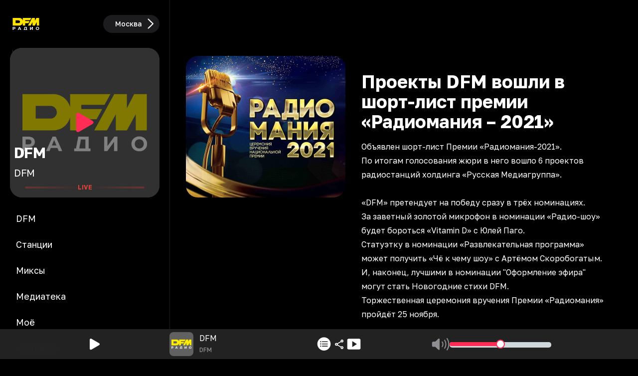

--- FILE ---
content_type: application/javascript; charset=UTF-8
request_url: https://dfm.ru/_next/static/chunks/main-app-9042c9fadffed46c.js
body_size: 903
content:
(self.webpackChunk_N_E=self.webpackChunk_N_E||[]).push([[7358],{1636:(e,a,s)=>{"use strict";var t=s(88570);globalThis._sentryRewritesTunnelPath=void 0,globalThis.SENTRY_RELEASE={id:"__trunk_743"},globalThis._sentryBasePath=void 0,globalThis._sentryNextJsVersion="16.0.10",globalThis._sentryRewriteFramesAssetPrefixPath="",globalThis._sentryAssetPrefix=void 0,globalThis._sentryExperimentalThirdPartyOriginStackFrames=void 0,globalThis._sentryRouteManifest='{"dynamicRoutes":[{"path":"/online/:slug/stream","regex":"^/online/([^/]+)/stream$","paramNames":["slug"],"hasOptionalPrefix":false},{"path":"/:region","regex":"^/([^/]+)$","paramNames":["region"],"hasOptionalPrefix":false},{"path":"/charts/:slug","regex":"^/charts/([^/]+)$","paramNames":["slug"],"hasOptionalPrefix":false},{"path":"/mediateka/:slug*","regex":"^/mediateka/(.+)$","paramNames":["slug"],"hasOptionalPrefix":false},{"path":"/mediateka/artists/:slug","regex":"^/mediateka/artists/([^/]+)$","paramNames":["slug"],"hasOptionalPrefix":false},{"path":"/mediateka/search/:slug*","regex":"^/mediateka/search/(.+)$","paramNames":["slug"],"hasOptionalPrefix":false},{"path":"/mixes/:slug*","regex":"^/mixes/(.+)$","paramNames":["slug"],"hasOptionalPrefix":false},{"path":"/news/:slug","regex":"^/news/([^/]+)$","paramNames":["slug"],"hasOptionalPrefix":false},{"path":"/news/tag/:slug","regex":"^/news/tag/([^/]+)$","paramNames":["slug"],"hasOptionalPrefix":false},{"path":"/online/:slug","regex":"^/online/([^/]+)$","paramNames":["slug"],"hasOptionalPrefix":false},{"path":"/page/:slug","regex":"^/page/([^/]+)$","paramNames":["slug"],"hasOptionalPrefix":false},{"path":"/persons/:slug*","regex":"^/persons/(.+)$","paramNames":["slug"],"hasOptionalPrefix":false},{"path":"/persons/search/:slug*","regex":"^/persons/search/(.+)$","paramNames":["slug"],"hasOptionalPrefix":false},{"path":"/podcasts/:slug*","regex":"^/podcasts/(.+)$","paramNames":["slug"],"hasOptionalPrefix":false},{"path":"/videos/:slug*","regex":"^/videos/(.+)$","paramNames":["slug"],"hasOptionalPrefix":false}],"staticRoutes":[{"path":"/"},{"path":"/favorites"},{"path":"/login"},{"path":"/login/password"},{"path":"/login/remind"},{"path":"/login/signup"},{"path":"/mediateka"},{"path":"/mixes"},{"path":"/new-tracks"},{"path":"/news"},{"path":"/online"},{"path":"/persons"},{"path":"/podcasts"},{"path":"/profile"},{"path":"/schedule"},{"path":"/support"},{"path":"/tests/ads"},{"path":"/tests/marquee"},{"path":"/tests/vkplayer"},{"path":"/videos"}],"isrRoutes":[]}',t.TsN({tracesSampleRate:0,ignoreErrors:[/.*/],replaysSessionSampleRate:0,replaysOnErrorSampleRate:0,debug:!1})},19393:()=>{},54051:(e,a,s)=>{Promise.resolve().then(s.t.bind(s,25553,23)),Promise.resolve().then(s.t.bind(s,94859,23)),Promise.resolve().then(s.t.bind(s,78512,23)),Promise.resolve().then(s.t.bind(s,1444,23)),Promise.resolve().then(s.t.bind(s,67906,23)),Promise.resolve().then(s.t.bind(s,71777,23)),Promise.resolve().then(s.bind(s,65700))}},e=>{var a=a=>e(e.s=a);e.O(0,[8441,769],()=>(a(1636),a(82216),a(54051))),_N_E=e.O()}]);